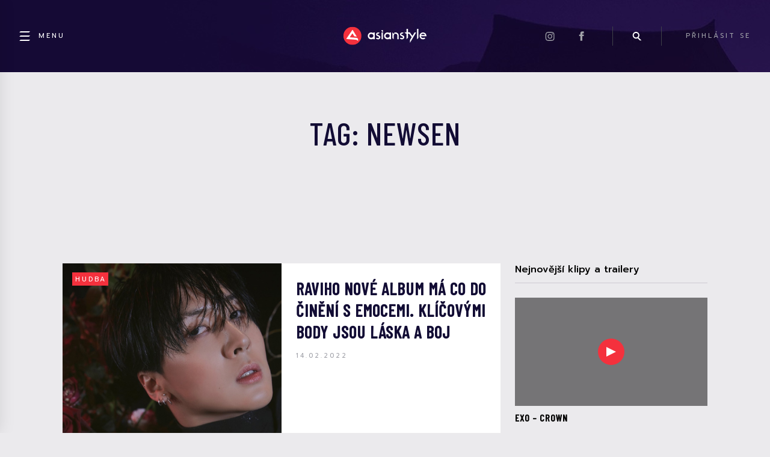

--- FILE ---
content_type: text/html; charset=UTF-8
request_url: https://asianstyle.cz/tag/newsen/
body_size: 20554
content:
<!DOCTYPE html>
  <html lang="cs">
  <head>
    <title>Štítek: Newsen &#x2d; Asianstyle</title>
    <!--<meta name="description" content="Raper Ravi ze skupiny VIXX má za sebou návrat s novým albem LOVE&FIGHT. Proč ho tak pojmenoval a jaké má cíle? O tom mluvil během rozhovoru pro Newsen...." />-->

        <!--  <meta name="keywords" content="comeback, Hudba, LOVE&amp;FIGHT, LP, Newsen, raper, Ravi, vixx, WINNER">-->
     

    <meta charset="UTF-8">
    <meta name="viewport" content="width=device-width, initial-scale=1">

    <link rel="icon" type="image/x-icon" href="https://asianstyle.cz/wp-content/themes/asianstyle/assets/favicon.png"/>

    <link rel="preconnect" href="https://fonts.gstatic.com">
    <link href="https://fonts.googleapis.com/css2?family=Barlow+Condensed:wght@500&family=Prompt:wght@100;200;300;400;500;600;700;800;900&display=swap&subset=latin,latin--ext" rel="stylesheet">

    <link rel="stylesheet" href="https://pro.fontawesome.com/releases/v5.10.0/css/all.css" integrity="sha384-AYmEC3Yw5cVb3ZcuHtOA93w35dYTsvhLPVnYs9eStHfGJvOvKxVfELGroGkvsg+p" crossorigin="anonymous"/>

    <link rel='stylesheet' id='dashicons-css'  href='/wp-includes/css/dashicons.min.css?ver=5.6' type='text/css' media='all' />

    <link rel='stylesheet' id='style-css'  href='https://cdnjs.cloudflare.com/ajax/libs/fancybox/3.5.7/jquery.fancybox.min.css' type='text/css' media='all' />

    <link rel='stylesheet' id='style-css'  href='https://asianstyle.cz/wp-content/themes/asianstyle/css/style.css?v=5.9.4' type='text/css' media='all' />

    	<style>img:is([sizes="auto" i], [sizes^="auto," i]) { contain-intrinsic-size: 3000px 1500px }</style>
	<meta name="robots" content="max-snippet:-1,max-image-preview:large,max-video-preview:-1" />
<link rel="canonical" href="https://asianstyle.cz/tag/newsen/" />
<meta property="og:type" content="website" />
<meta property="og:locale" content="cs_CZ" />
<meta property="og:site_name" content="Asianstyle" />
<meta property="og:title" content="Štítek: Newsen" />
<meta property="og:url" content="https://asianstyle.cz/tag/newsen/" />
<meta name="twitter:card" content="summary_large_image" />
<meta name="twitter:title" content="Štítek: Newsen" />
<script type="application/ld+json">{"@context":"https://schema.org","@graph":[{"@type":"WebSite","@id":"https://asianstyle.cz/#/schema/WebSite","url":"https://asianstyle.cz/","name":"Asianstyle","description":"Denní novinky ze světa asijské hudby, kultury a filmu.","inLanguage":"cs","potentialAction":{"@type":"SearchAction","target":{"@type":"EntryPoint","urlTemplate":"https://asianstyle.cz/search/{search_term_string}/"},"query-input":"required name=search_term_string"},"publisher":{"@type":"Organization","@id":"https://asianstyle.cz/#/schema/Organization","name":"Asianstyle","url":"https://asianstyle.cz/"}},{"@type":"CollectionPage","@id":"https://asianstyle.cz/tag/newsen/","url":"https://asianstyle.cz/tag/newsen/","name":"Štítek: Newsen &#x2d; Asianstyle","inLanguage":"cs","isPartOf":{"@id":"https://asianstyle.cz/#/schema/WebSite"},"breadcrumb":{"@type":"BreadcrumbList","@id":"https://asianstyle.cz/#/schema/BreadcrumbList","itemListElement":[{"@type":"ListItem","position":1,"item":"https://asianstyle.cz/","name":"Asianstyle"},{"@type":"ListItem","position":2,"name":"Štítek: Newsen"}]}}]}</script>
<link rel="alternate" type="application/rss+xml" title="Asianstyle &raquo; RSS pro štítek Newsen" href="https://asianstyle.cz/tag/newsen/feed/" />
<script type="text/javascript">
/* <![CDATA[ */
window._wpemojiSettings = {"baseUrl":"https:\/\/s.w.org\/images\/core\/emoji\/16.0.1\/72x72\/","ext":".png","svgUrl":"https:\/\/s.w.org\/images\/core\/emoji\/16.0.1\/svg\/","svgExt":".svg","source":{"concatemoji":"https:\/\/asianstyle.cz\/wp-includes\/js\/wp-emoji-release.min.js?ver=6.8.3"}};
/*! This file is auto-generated */
!function(s,n){var o,i,e;function c(e){try{var t={supportTests:e,timestamp:(new Date).valueOf()};sessionStorage.setItem(o,JSON.stringify(t))}catch(e){}}function p(e,t,n){e.clearRect(0,0,e.canvas.width,e.canvas.height),e.fillText(t,0,0);var t=new Uint32Array(e.getImageData(0,0,e.canvas.width,e.canvas.height).data),a=(e.clearRect(0,0,e.canvas.width,e.canvas.height),e.fillText(n,0,0),new Uint32Array(e.getImageData(0,0,e.canvas.width,e.canvas.height).data));return t.every(function(e,t){return e===a[t]})}function u(e,t){e.clearRect(0,0,e.canvas.width,e.canvas.height),e.fillText(t,0,0);for(var n=e.getImageData(16,16,1,1),a=0;a<n.data.length;a++)if(0!==n.data[a])return!1;return!0}function f(e,t,n,a){switch(t){case"flag":return n(e,"\ud83c\udff3\ufe0f\u200d\u26a7\ufe0f","\ud83c\udff3\ufe0f\u200b\u26a7\ufe0f")?!1:!n(e,"\ud83c\udde8\ud83c\uddf6","\ud83c\udde8\u200b\ud83c\uddf6")&&!n(e,"\ud83c\udff4\udb40\udc67\udb40\udc62\udb40\udc65\udb40\udc6e\udb40\udc67\udb40\udc7f","\ud83c\udff4\u200b\udb40\udc67\u200b\udb40\udc62\u200b\udb40\udc65\u200b\udb40\udc6e\u200b\udb40\udc67\u200b\udb40\udc7f");case"emoji":return!a(e,"\ud83e\udedf")}return!1}function g(e,t,n,a){var r="undefined"!=typeof WorkerGlobalScope&&self instanceof WorkerGlobalScope?new OffscreenCanvas(300,150):s.createElement("canvas"),o=r.getContext("2d",{willReadFrequently:!0}),i=(o.textBaseline="top",o.font="600 32px Arial",{});return e.forEach(function(e){i[e]=t(o,e,n,a)}),i}function t(e){var t=s.createElement("script");t.src=e,t.defer=!0,s.head.appendChild(t)}"undefined"!=typeof Promise&&(o="wpEmojiSettingsSupports",i=["flag","emoji"],n.supports={everything:!0,everythingExceptFlag:!0},e=new Promise(function(e){s.addEventListener("DOMContentLoaded",e,{once:!0})}),new Promise(function(t){var n=function(){try{var e=JSON.parse(sessionStorage.getItem(o));if("object"==typeof e&&"number"==typeof e.timestamp&&(new Date).valueOf()<e.timestamp+604800&&"object"==typeof e.supportTests)return e.supportTests}catch(e){}return null}();if(!n){if("undefined"!=typeof Worker&&"undefined"!=typeof OffscreenCanvas&&"undefined"!=typeof URL&&URL.createObjectURL&&"undefined"!=typeof Blob)try{var e="postMessage("+g.toString()+"("+[JSON.stringify(i),f.toString(),p.toString(),u.toString()].join(",")+"));",a=new Blob([e],{type:"text/javascript"}),r=new Worker(URL.createObjectURL(a),{name:"wpTestEmojiSupports"});return void(r.onmessage=function(e){c(n=e.data),r.terminate(),t(n)})}catch(e){}c(n=g(i,f,p,u))}t(n)}).then(function(e){for(var t in e)n.supports[t]=e[t],n.supports.everything=n.supports.everything&&n.supports[t],"flag"!==t&&(n.supports.everythingExceptFlag=n.supports.everythingExceptFlag&&n.supports[t]);n.supports.everythingExceptFlag=n.supports.everythingExceptFlag&&!n.supports.flag,n.DOMReady=!1,n.readyCallback=function(){n.DOMReady=!0}}).then(function(){return e}).then(function(){var e;n.supports.everything||(n.readyCallback(),(e=n.source||{}).concatemoji?t(e.concatemoji):e.wpemoji&&e.twemoji&&(t(e.twemoji),t(e.wpemoji)))}))}((window,document),window._wpemojiSettings);
/* ]]> */
</script>
<link rel='stylesheet' id='style.global-css' href='https://asianstyle.cz/wp-content/themes/asianstyle/style.css?ver=5.9.4' type='text/css' media='all' />
<style id='wp-emoji-styles-inline-css' type='text/css'>

	img.wp-smiley, img.emoji {
		display: inline !important;
		border: none !important;
		box-shadow: none !important;
		height: 1em !important;
		width: 1em !important;
		margin: 0 0.07em !important;
		vertical-align: -0.1em !important;
		background: none !important;
		padding: 0 !important;
	}
</style>
<link rel='stylesheet' id='wp-block-library-css' href='https://asianstyle.cz/wp-includes/css/dist/block-library/style.min.css?ver=6.8.3' type='text/css' media='all' />
<style id='classic-theme-styles-inline-css' type='text/css'>
/*! This file is auto-generated */
.wp-block-button__link{color:#fff;background-color:#32373c;border-radius:9999px;box-shadow:none;text-decoration:none;padding:calc(.667em + 2px) calc(1.333em + 2px);font-size:1.125em}.wp-block-file__button{background:#32373c;color:#fff;text-decoration:none}
</style>
<style id='global-styles-inline-css' type='text/css'>
:root{--wp--preset--aspect-ratio--square: 1;--wp--preset--aspect-ratio--4-3: 4/3;--wp--preset--aspect-ratio--3-4: 3/4;--wp--preset--aspect-ratio--3-2: 3/2;--wp--preset--aspect-ratio--2-3: 2/3;--wp--preset--aspect-ratio--16-9: 16/9;--wp--preset--aspect-ratio--9-16: 9/16;--wp--preset--gradient--vivid-cyan-blue-to-vivid-purple: linear-gradient(135deg,rgba(6,147,227,1) 0%,rgb(155,81,224) 100%);--wp--preset--gradient--light-green-cyan-to-vivid-green-cyan: linear-gradient(135deg,rgb(122,220,180) 0%,rgb(0,208,130) 100%);--wp--preset--gradient--luminous-vivid-amber-to-luminous-vivid-orange: linear-gradient(135deg,rgba(252,185,0,1) 0%,rgba(255,105,0,1) 100%);--wp--preset--gradient--luminous-vivid-orange-to-vivid-red: linear-gradient(135deg,rgba(255,105,0,1) 0%,rgb(207,46,46) 100%);--wp--preset--gradient--very-light-gray-to-cyan-bluish-gray: linear-gradient(135deg,rgb(238,238,238) 0%,rgb(169,184,195) 100%);--wp--preset--gradient--cool-to-warm-spectrum: linear-gradient(135deg,rgb(74,234,220) 0%,rgb(151,120,209) 20%,rgb(207,42,186) 40%,rgb(238,44,130) 60%,rgb(251,105,98) 80%,rgb(254,248,76) 100%);--wp--preset--gradient--blush-light-purple: linear-gradient(135deg,rgb(255,206,236) 0%,rgb(152,150,240) 100%);--wp--preset--gradient--blush-bordeaux: linear-gradient(135deg,rgb(254,205,165) 0%,rgb(254,45,45) 50%,rgb(107,0,62) 100%);--wp--preset--gradient--luminous-dusk: linear-gradient(135deg,rgb(255,203,112) 0%,rgb(199,81,192) 50%,rgb(65,88,208) 100%);--wp--preset--gradient--pale-ocean: linear-gradient(135deg,rgb(255,245,203) 0%,rgb(182,227,212) 50%,rgb(51,167,181) 100%);--wp--preset--gradient--electric-grass: linear-gradient(135deg,rgb(202,248,128) 0%,rgb(113,206,126) 100%);--wp--preset--gradient--midnight: linear-gradient(135deg,rgb(2,3,129) 0%,rgb(40,116,252) 100%);--wp--preset--font-size--small: 13px;--wp--preset--font-size--medium: 20px;--wp--preset--font-size--large: 36px;--wp--preset--font-size--x-large: 42px;--wp--preset--spacing--20: 0.44rem;--wp--preset--spacing--30: 0.67rem;--wp--preset--spacing--40: 1rem;--wp--preset--spacing--50: 1.5rem;--wp--preset--spacing--60: 2.25rem;--wp--preset--spacing--70: 3.38rem;--wp--preset--spacing--80: 5.06rem;--wp--preset--shadow--natural: 6px 6px 9px rgba(0, 0, 0, 0.2);--wp--preset--shadow--deep: 12px 12px 50px rgba(0, 0, 0, 0.4);--wp--preset--shadow--sharp: 6px 6px 0px rgba(0, 0, 0, 0.2);--wp--preset--shadow--outlined: 6px 6px 0px -3px rgba(255, 255, 255, 1), 6px 6px rgba(0, 0, 0, 1);--wp--preset--shadow--crisp: 6px 6px 0px rgba(0, 0, 0, 1);}:where(.is-layout-flex){gap: 0.5em;}:where(.is-layout-grid){gap: 0.5em;}body .is-layout-flex{display: flex;}.is-layout-flex{flex-wrap: wrap;align-items: center;}.is-layout-flex > :is(*, div){margin: 0;}body .is-layout-grid{display: grid;}.is-layout-grid > :is(*, div){margin: 0;}:where(.wp-block-columns.is-layout-flex){gap: 2em;}:where(.wp-block-columns.is-layout-grid){gap: 2em;}:where(.wp-block-post-template.is-layout-flex){gap: 1.25em;}:where(.wp-block-post-template.is-layout-grid){gap: 1.25em;}.has-vivid-cyan-blue-to-vivid-purple-gradient-background{background: var(--wp--preset--gradient--vivid-cyan-blue-to-vivid-purple) !important;}.has-light-green-cyan-to-vivid-green-cyan-gradient-background{background: var(--wp--preset--gradient--light-green-cyan-to-vivid-green-cyan) !important;}.has-luminous-vivid-amber-to-luminous-vivid-orange-gradient-background{background: var(--wp--preset--gradient--luminous-vivid-amber-to-luminous-vivid-orange) !important;}.has-luminous-vivid-orange-to-vivid-red-gradient-background{background: var(--wp--preset--gradient--luminous-vivid-orange-to-vivid-red) !important;}.has-very-light-gray-to-cyan-bluish-gray-gradient-background{background: var(--wp--preset--gradient--very-light-gray-to-cyan-bluish-gray) !important;}.has-cool-to-warm-spectrum-gradient-background{background: var(--wp--preset--gradient--cool-to-warm-spectrum) !important;}.has-blush-light-purple-gradient-background{background: var(--wp--preset--gradient--blush-light-purple) !important;}.has-blush-bordeaux-gradient-background{background: var(--wp--preset--gradient--blush-bordeaux) !important;}.has-luminous-dusk-gradient-background{background: var(--wp--preset--gradient--luminous-dusk) !important;}.has-pale-ocean-gradient-background{background: var(--wp--preset--gradient--pale-ocean) !important;}.has-electric-grass-gradient-background{background: var(--wp--preset--gradient--electric-grass) !important;}.has-midnight-gradient-background{background: var(--wp--preset--gradient--midnight) !important;}.has-small-font-size{font-size: var(--wp--preset--font-size--small) !important;}.has-medium-font-size{font-size: var(--wp--preset--font-size--medium) !important;}.has-large-font-size{font-size: var(--wp--preset--font-size--large) !important;}.has-x-large-font-size{font-size: var(--wp--preset--font-size--x-large) !important;}
:where(.wp-block-post-template.is-layout-flex){gap: 1.25em;}:where(.wp-block-post-template.is-layout-grid){gap: 1.25em;}
:where(.wp-block-columns.is-layout-flex){gap: 2em;}:where(.wp-block-columns.is-layout-grid){gap: 2em;}
:root :where(.wp-block-pullquote){font-size: 1.5em;line-height: 1.6;}
</style>
<link rel='stylesheet' id='contact-form-7-css' href='https://asianstyle.cz/wp-content/plugins/contact-form-7/includes/css/styles.css?ver=6.1.3' type='text/css' media='all' />
<link rel='stylesheet' id='quiz-maker-css' href='https://asianstyle.cz/wp-content/plugins/quiz-maker/public/css/quiz-maker-public.css?ver=6.5.9.4' type='text/css' media='all' />
<link rel='stylesheet' id='cmplz-general-css' href='https://asianstyle.cz/wp-content/plugins/complianz-gdpr-premium/assets/css/cookieblocker.min.css?ver=1762528251' type='text/css' media='all' />
<script type="text/javascript" src="https://asianstyle.cz/wp-content/plugins/complianz-gdpr-premium/pro/tcf-stub/build/index.js?ver=1762528251" id="cmplz-tcf-stub-js"></script>
<script type="text/javascript" src="https://asianstyle.cz/wp-includes/js/jquery/jquery.min.js?ver=3.7.1" id="jquery-core-js"></script>
<script type="text/javascript" src="https://asianstyle.cz/wp-includes/js/jquery/jquery-migrate.min.js?ver=3.4.1" id="jquery-migrate-js"></script>
<script type="text/javascript" src="https://asianstyle.cz/wp-content/plugins/miniorange-login-openid/includes/js/mo_openid_jquery.cookie.min.js?ver=6.8.3" id="js-cookie-script-js"></script>
<script type="text/javascript" src="https://asianstyle.cz/wp-content/plugins/miniorange-login-openid/includes/js/mo-openid-social_login.js?ver=6.8.3" id="mo-social-login-script-js"></script>
<script type="text/javascript" id="cmplz-tcf-js-extra">
/* <![CDATA[ */
var cmplz_tcf = {"cmp_url":"https:\/\/asianstyle.cz\/wp-content\/uploads\/complianz\/","retention_string":"Retence ve dnech","undeclared_string":"Nedeklarov\u00e1no","isServiceSpecific":"1","excludedVendors":{"15":15,"66":66,"119":119,"139":139,"141":141,"174":174,"192":192,"262":262,"375":375,"377":377,"387":387,"427":427,"435":435,"512":512,"527":527,"569":569,"581":581,"587":587,"626":626,"644":644,"667":667,"713":713,"733":733,"736":736,"748":748,"776":776,"806":806,"822":822,"830":830,"836":836,"856":856,"879":879,"882":882,"888":888,"909":909,"970":970,"986":986,"1015":1015,"1018":1018,"1022":1022,"1039":1039,"1078":1078,"1079":1079,"1094":1094,"1149":1149,"1156":1156,"1167":1167,"1173":1173,"1199":1199,"1211":1211,"1216":1216,"1252":1252,"1263":1263,"1298":1298,"1305":1305,"1342":1342,"1343":1343,"1355":1355,"1365":1365,"1366":1366,"1368":1368,"1371":1371,"1373":1373,"1391":1391,"1405":1405,"1418":1418,"1423":1423,"1425":1425,"1440":1440,"1442":1442,"1482":1482,"1492":1492,"1496":1496,"1503":1503,"1508":1508,"1509":1509,"1510":1510,"1519":1519},"purposes":[1,2,3,4,5,6,7,8,9,10,11],"specialPurposes":[1,2,3],"features":[1,2,3],"specialFeatures":[],"publisherCountryCode":"CZ","lspact":"N","ccpa_applies":"","ac_mode":"1","debug":"","prefix":"cmplz_"};
/* ]]> */
</script>
<script defer type="text/javascript" src="https://asianstyle.cz/wp-content/plugins/complianz-gdpr-premium/pro/tcf/build/index.js?ver=19bc4da4da0039b340b0" id="cmplz-tcf-js"></script>
<link rel="https://api.w.org/" href="https://asianstyle.cz/wp-json/" /><link rel="alternate" title="JSON" type="application/json" href="https://asianstyle.cz/wp-json/wp/v2/tags/3181" /><link rel="EditURI" type="application/rsd+xml" title="RSD" href="https://asianstyle.cz/xmlrpc.php?rsd" />
<script src="https://ssp.seznam.cz/static/js/ssp.js"></script>
			<style>.cmplz-hidden {
					display: none !important;
				}</style>
<!-- Schema & Structured Data For WP v1.52 - -->
<script type="application/ld+json" class="saswp-schema-markup-output">
[{"@context":"https:\/\/schema.org\/","@type":"VideoObject","@id":"https:\/\/asianstyle.cz\/hudba\/24283-raviho-nove-album-ma-co-do-cineni-s-emocemi-klicovymi-body-jsou-laska-a-boj\/#videoobject","url":"https:\/\/asianstyle.cz\/hudba\/24283-raviho-nove-album-ma-co-do-cineni-s-emocemi-klicovymi-body-jsou-laska-a-boj\/","headline":"Raviho nov\u00e9 album m\u00e1 co do \u010din\u011bn\u00ed s emocemi. Kl\u00ed\u010dov\u00fdmi body jsou l\u00e1ska a boj","datePublished":"2022-02-14T17:00:43+01:00","dateModified":"2022-02-11T19:32:05+01:00","description":"Raper Ravi ze skupiny VIXX m\u00e1 za sebou n\u00e1vrat s nov\u00fdm albem LOVE&FIGHT. Pro\u010d ho tak pojmenoval a jak\u00e9 m\u00e1 c\u00edle? O tom mluvil b\u011bhem rozhovoru pro Newsen.","transcript":"Raper Ravi ze skupiny VIXX m\u00e1 za sebou n\u00e1vrat s nov\u00fdm albem LOVE&amp;FIGHT. Pro\u010d ho tak pojmenoval a jak\u00e9 m\u00e1 c\u00edle? O tom mluvil b\u011bhem rozhovoru pro Newsen.        Po vyd\u00e1n\u00ed sv\u00e9 druh\u00e9 LP desky poskytl Ravi ze skupiny VIXX rozhovor \u010dasopisu Newsen, ve kter\u00e9m hovo\u0159il o tituln\u00ed skladb\u011b, spolupr\u00e1ci s r\u016fzn\u00fdmi um\u011blci a dal\u0161\u00edch v\u011bcech!    Raper vydal 8. \u00fanora sv\u00e9 druh\u00e9 LP s n\u00e1zvem LOVE&amp;FIGHT spolu s tituln\u00ed skladbou WINNER. Album vystihuje, jak\u00e1 je podle Raviho podoba l\u00e1sky, a vypr\u00e1v\u00ed o tom, jak d\u00e1t v\u0161e t\u011bm, kter\u00e9 milujete, a \u010delit tomu, \u010demu mus\u00edte \u010delit.    LOVE&amp;FIGHT je Raviho prvn\u00ed studiov\u00e9 album po dvou letech od vyd\u00e1n\u00ed alba EL DORADO v roce 2020. Ohledn\u011b toho \u0159ekl: \"Byla to nejdel\u0161\u00ed doba, kterou jsem str\u00e1vil tvorbou alba od doby, kdy jsem za\u010dal s hudbou. Vedl jsem spoustu diskus\u00ed s producenty, abych vytvo\u0159il ten spr\u00e1vn\u00fd zvuk. Te\u010f, kdy\u017e byl v\u00fdsledek vyd\u00e1n, se c\u00edt\u00edm \u0161\u0165astn\u00fd, ale z\u00e1rove\u0148 pr\u00e1zdn\u00fd.\"    Foto: GROOVL1NFoto: GROOVL1NFoto: GROOVL1N    Co se t\u00fd\u010de n\u00e1zvu alba, Ravi vysv\u011btlil: \"Napadlo m\u011b, \u017ee v\u0161echny ud\u00e1losti, lid\u00e9, sny a vztahy v na\u0161ich \u017eivotech odpov\u00eddaj\u00ed slov\u016fm l\u00e1ska a boj, a tak jsem se rozhodl pro n\u00e1zev LOVE&amp;FIGHT.\"    Ravi tak\u00e9 p\u0159edstavil tituln\u00ed skladbu WINNER: \"Je to p\u00edse\u0148, kter\u00e1 m\u00e1 co do \u010din\u011bn\u00ed s emocemi, kdy se va\u0161e sout\u011b\u017eivost vytr\u00e1c\u00ed p\u0159ed t\u011bmi, kter\u00e9 milujete. Kl\u00ed\u010dov\u00fdm bodem, kter\u00fd je t\u0159eba ocenit, je ka\u017ed\u00e1 \u010d\u00e1st, ale kdy\u017e se zaposlouch\u00e1te do kytarov\u00fdch t\u00f3n\u016f v refr\u00e9nu, budete moci c\u00edtit vzru\u0161en\u00ed v hrudi.\"    Na albu hostovala \u0159ada dal\u0161\u00edch um\u011blc\u016f, jako jsou ASH ISLAND, nafla a Paul Blanco. Ke spolupr\u00e1ci s t\u011bmito um\u011blci Ravi uvedl: \"Um\u011blci, se kter\u00fdmi jsem tentokr\u00e1t spolupracoval, p\u0159irozen\u011b skon\u010dili jako host\u00e9 na m\u00e9m albu pot\u00e9, co jsme se potkali, popov\u00eddali si a j\u00e1 jim uk\u00e1zal v\u011bci, na kter\u00fdch jsem pracoval. V\u0161ichni zm\u00edn\u011bn\u00ed um\u011blci cht\u011bli pracovat na r\u016fzn\u00fdch skladb\u00e1ch, tak\u017ee jsme mohli p\u0159\u00edjemn\u011b pracovat bez v\u011bt\u0161\u00ed n\u00e1mahy.\"    Foto: GROOVL1NFoto: GROOVL1N    Na ot\u00e1zku, jak\u00e9 jsou jeho c\u00edle pro toto album, raper odpov\u011bd\u011bl: \"Chci, aby bylo sly\u0161et: 'Ravi je v tomhle dobr\u00fd'. Hlavn\u011b douf\u00e1m, \u017ee d\u00edky tomuto albu budou moji fanou\u0161ci spokojen\u011bj\u0161\u00ed.\"    Na z\u00e1v\u011br vzk\u00e1zal n\u011bco i sv\u00fdm fanou\u0161k\u016fm: \"Omlouv\u00e1m se, \u017ee jsem sl\u00edbil, \u017ee vyd\u00e1m dlouhohraj\u00edc\u00ed album, a t\u00edm se doba \u010dek\u00e1n\u00ed jen prodlou\u017eila. Str\u00e1vil jsem nad n\u00edm hodn\u011b \u010dasu, proto\u017ee jsem cht\u011bl vytvo\u0159it album, kter\u00e9 budete moci v\u0161ichni dlouho poslouchat a m\u00edt k n\u011bmu spoustu n\u00e1klonnosti. Moc v\u00e1m d\u011bkuji, \u017ee jste na m\u011b \u010dekali a z\u00e1\u0159ili na sv\u00fdch pozic\u00edch. Budu tak\u00e9 usilovn\u011bji pracovat a v\u00edce se vyjad\u0159ovat. Uvid\u00edme se na m\u00e9m koncert\u011b 'Revoir', m\u00e9 l\u00e1sky!\"     https:\/\/www.youtube.com\/watch?vmjeanZhmAlU","name":"Raviho nov\u00e9 album m\u00e1 co do \u010din\u011bn\u00ed s emocemi. Kl\u00ed\u010dov\u00fdmi body jsou l\u00e1ska a boj","uploadDate":"2022-02-14T17:00:43+01:00","thumbnailUrl":"https:\/\/i.ytimg.com\/vi\/mjeanZhmAlU\/hqdefault.jpg","author":{"@type":"Person","name":"Eva Lensk\u00e1","url":"https:\/\/asianstyle.cz\/author\/eva-lenska\/","sameAs":[],"image":{"@type":"ImageObject","url":"https:\/\/secure.gravatar.com\/avatar\/95227d63cedd33b5cea90a2892be056b9ff5e1b9f66f616240b9b3e75860952b?s=96&d=mm&r=g","height":96,"width":96}},"contentUrl":"https:\/\/www.youtube.com\/watch?v=mjeanZhmAlU","embedUrl":"https:\/\/www.youtube.com\/watch?v=mjeanZhmAlU"}]
</script>

		<style type="text/css" id="wp-custom-css">
			.cmplz-cookiebanner {
  font-family: 'Prompt'!important;
}		</style>
		
    <script type="text/javascript" src="https://cdnjs.cloudflare.com/ajax/libs/fancybox/3.5.7/jquery.fancybox.min.js"></script>


      <script>
        $ = jQuery;

        window.addEventListener('DOMContentLoaded', function(e) {
            var iframes = $(".wp-block-embed-instagram iframe");
            for (let iframe of iframes) {
                iframe.onload = function () {
                    this.height = this.contentWindow.document.body.scrollHeight;
                }
            }
        });

        function handleSearch() {
            $(".headerSearch").toggleClass("headerSearch--show");
            $(".headerSearch__input").focus();
            $(".headerItem__icon--search").toggleClass("headerItem__icon--searchActive");
            $(document).scrollTop(0);
        }

        function stickyHeader() {
            let $body = $("body");
            let $fixedHeader = $(".header--fixed");
            let scrollTop = $(document).scrollTop();
            let headerHeight = $(".header").outerHeight();

            if (scrollTop > headerHeight) {
                $fixedHeader
                    .css("top", 0)
                    .css("opacity", 1)
                ;

                if ($body.hasClass("admin-bar")) {
                    let adminBarHeight = $("#wpadminbar").outerHeight();
                    $fixedHeader.css("top", adminBarHeight);
                }
            } else {
                $fixedHeader
                    .css("top", `-${$fixedHeader.outerHeight()}px`)
                    .css("opacity", 0)
                ;
            }
        }

        function zoomFeaturedArticleBackground() {
            let $headline = $(".featuredArticle__headline");
            let $featuredArticle = $(".featuredArticle");

            $headline.on("mouseover", function() {
                $featuredArticle.addClass("featuredArticle--zoomBackground");
            });

            $headline.on("mouseleave", function() {
                $featuredArticle.removeClass("featuredArticle--zoomBackground");
            });
        }

        $(document).ready(function() {
            stickyHeader();
            zoomFeaturedArticleBackground();

            $(window).resize(function() {
                stickyHeader();
            });

            $(document).scroll(function() {
               stickyHeader();
            });
        });
      </script>

        

      
          <script async src="https://pagead2.googlesyndication.com/pagead/js/adsbygoogle.js?client=ca-pub-3568163699566960" crossorigin="anonymous"></script>
      </head>
<body data-cmplz=1 class="archive tag tag-newsen tag-3181 wp-theme-asianstyle" onClick="if(jQuery('body').hasClass('sidebar-open')){jQuery('body').toggleClass('sidebar-open')}">
    <div class="pageWrapper page-type-other is_desktop">
        <div id="fb-root"></div>
        <div class="sidebar" id="sidebar" onClick="event.stopPropagation();">
    <a class="close" href="javascript:void(0);" onClick="jQuery('body').toggleClass('sidebar-open');"><i class="fas fa-times"></i></a>
    <div class="divider"></div>
    <h3 class="sidebar-menu-title">Showbyznys</h3>

    <div class="menu menu_1"><ul id="menu-main_menu" class="menu"><li id="menu-item-2056" class="menu-item menu-item-type-taxonomy menu-item-object-category menu-item-2056"><a href="https://asianstyle.cz/category/hudba/">Hudba</a></li>
<li id="menu-item-2057" class="menu-item menu-item-type-taxonomy menu-item-object-category menu-item-2057"><a href="https://asianstyle.cz/category/filmy-tv/">Film / TV</a></li>
<li id="menu-item-2058" class="menu-item menu-item-type-taxonomy menu-item-object-category menu-item-2058"><a href="https://asianstyle.cz/category/manga-anime/">Manga / Anime</a></li>
<li id="menu-item-2059" class="menu-item menu-item-type-taxonomy menu-item-object-category menu-item-2059"><a href="https://asianstyle.cz/category/ostatni/">Ostatní</a></li>
</ul></div>    <div class="divider"></div>
    <h3 class="sidebar-menu-title">Kultura</h3>

        <div class="menu menu_2"><ul id="menu-main_menu_2" class="menu"><li id="menu-item-3129" class="menu-item menu-item-type-taxonomy menu-item-object-category menu-item-3129"><a href="https://asianstyle.cz/category/cestovani/">Cestování</a></li>
<li id="menu-item-3130" class="menu-item menu-item-type-taxonomy menu-item-object-category menu-item-3130"><a href="https://asianstyle.cz/category/gastronomie/">Gastronomie</a></li>
<li id="menu-item-3131" class="menu-item menu-item-type-taxonomy menu-item-object-category menu-item-3131"><a href="https://asianstyle.cz/category/zajimavosti/">Zajímavosti</a></li>
<li id="menu-item-3132" class="menu-item menu-item-type-taxonomy menu-item-object-category menu-item-3132"><a href="https://asianstyle.cz/category/kultura/">Kultura</a></li>
<li id="menu-item-3133" class="menu-item menu-item-type-taxonomy menu-item-object-category menu-item-3133"><a href="https://asianstyle.cz/category/zpravy/">Zprávy</a></li>
</ul></div>    <div class="divider"></div>
    <div class="menu"><ul id="secondary-menu" class="menu"><li id="menu-item-76" class="menu-item menu-item-type-post_type menu-item-object-page menu-item-76"><a href="https://asianstyle.cz/contact/">Kontakt</a></li>
<li id="menu-item-2038" class="menu-item menu-item-type-post_type menu-item-object-page menu-item-2038"><a href="https://asianstyle.cz/redakce/">Redakce</a></li>
<li id="menu-item-75" class="menu-item menu-item-type-post_type menu-item-object-page menu-item-privacy-policy menu-item-75"><a rel="privacy-policy" href="https://asianstyle.cz/podminky-uziti/">Podmínky užití</a></li>
<li id="menu-item-3197" class="menu-item menu-item-type-post_type menu-item-object-page menu-item-3197"><a href="https://asianstyle.cz/cookies/">Cookies na Asianstyle.cz</a></li>
<li id="menu-item-3198" class="menu-item menu-item-type-post_type menu-item-object-page menu-item-3198"><a href="https://asianstyle.cz/zasady-ochrany-osobnich-a-dalsich-zpracovavanych-udaju/">Ochrana osobních údajů</a></li>
</ul></div>
        <br />
</div>
        <header id="header" class="header">
            <div class="header__group header__group--left">
    <div class="headerItem">
        <a href="javascript:void(0);" onClick="event.stopPropagation();jQuery('body').toggleClass('sidebar-open');" class="headerItem__link headerItem__link--active">
            <div class="headerItem__icon headerItem__icon--menu headerItem__icon--withText headerItem__icon--withText"></div>
            <div class="headerItem__text">Menu</div>
        </a>
    </div>
</div>

<a href="/" class="header__group header__group--stretchToContent header__group--center">
    <img class="header__logo" alt="Asianstyle logo" src="https://asianstyle.cz/wp-content/themes/asianstyle/assets/asianstyle-logo.svg">
</a>

<div class="header__group header__group--right">
        
    <div class="headerItem headerItem--desktopOnly">
        <a href="https://instagram.com/asianstyle.cz" target="_blank" class="headerItem__icon headerItem__icon--minor headerItem__icon--instagram"></a>
    </div>

    <div class="headerItem headerItem--desktopOnly">
        <a href="https://www.facebook.com/OfficialAsianStyle.cz" target="_blank" class="headerItem__icon headerItem__icon--minor headerItem__icon--facebook"></a>
    </div>

    <div class="headerItem headerItem--borders">
        <a onclick="handleSearch()" class="headerItem__icon headerItem__icon--minor headerItem__icon--search"></a>
    </div>

    <div class="headerItem">
                    <a class="headerItem__link headerItem__link--desktopOnly lrm-login">
                PŘIHLÁSIT SE
            </a>
            <a class="headerUser headerUser--loggedOut lrm-login">
                <div class="headerUser__icon headerUser__icon--loggedOut"></div>
            </a>
            </div>
</div>
        </header>

        <header id="header-fixed" class="header header--fixed" id="fixedHeader">
            <div class="header__group header__group--left">
    <div class="headerItem">
        <a href="javascript:void(0);" onClick="event.stopPropagation();jQuery('body').toggleClass('sidebar-open');" class="headerItem__link headerItem__link--active">
            <div class="headerItem__icon headerItem__icon--menu headerItem__icon--withText headerItem__icon--withText"></div>
            <div class="headerItem__text">Menu</div>
        </a>
    </div>
</div>

<a href="/" class="header__group header__group--stretchToContent header__group--center">
    <img class="header__logo" alt="Asianstyle logo" src="https://asianstyle.cz/wp-content/themes/asianstyle/assets/asianstyle-logo.svg">
</a>

<div class="header__group header__group--right">
        
    <div class="headerItem headerItem--desktopOnly">
        <a href="https://instagram.com/asianstyle.cz" target="_blank" class="headerItem__icon headerItem__icon--minor headerItem__icon--instagram"></a>
    </div>

    <div class="headerItem headerItem--desktopOnly">
        <a href="https://www.facebook.com/OfficialAsianStyle.cz" target="_blank" class="headerItem__icon headerItem__icon--minor headerItem__icon--facebook"></a>
    </div>

    <div class="headerItem headerItem--borders">
        <a onclick="handleSearch()" class="headerItem__icon headerItem__icon--minor headerItem__icon--search"></a>
    </div>

    <div class="headerItem">
                    <a class="headerItem__link headerItem__link--desktopOnly lrm-login">
                PŘIHLÁSIT SE
            </a>
            <a class="headerUser headerUser--loggedOut lrm-login">
                <div class="headerUser__icon headerUser__icon--loggedOut"></div>
            </a>
            </div>
</div>
        </header>

        
        <main class="main">
            <div id="searchLayout" class="layout layout--search">
                <div class="layout__search">
                    <div class="headerSearch">
                        <div class="headerSearch__inner">
                            <form class="headerSearch__form" action="/index.php">
                                <input class="headerSearch__input" name="s" placeholder="vyhledávání...">
                                <input class="headerSearch__submit" type="submit" value="">
                            </form>
                        </div>
                    </div>
                </div>
            </div>    <div class="layout">
        <div class="layout__header">
            <div class="layoutHeader">
                <h1 class="layoutHeader__headline layoutHeader__headline--center">
                    TAG: Newsen                </h1>
            </div>
        </div>
        <div class="layout__main">
            <div class="articleThumbs load-more-target">
                
<a href="https://asianstyle.cz/hudba/24283-raviho-nove-album-ma-co-do-cineni-s-emocemi-klicovymi-body-jsou-laska-a-boj/" class="articleThumb">
    <div class="articleThumb__image" style="background-image: url('https://asianstyle.cz/wp-content/uploads/2022/02/Ravi-41.jpg')">
        <div class="articleThumb__overlay">
            <span class="badge">
                Hudba            </span>
        </div>
    </div>
    <div class="articleThumb__info">
        <h3 class="articleThumb__headline">Raviho nové album má co do činění s emocemi. Klíčovými body jsou láska a boj</h3>
        <div class="authorBadge">
                        <span class="authorBadge__date">
                <time class="entry-date published updated" datetime="2022-02-14T17:00:43+01:00">14.02.2022</time>            </span>
        </div>
    </div>
</a>



                            </div>

                     </div>

        <div class="layout__sidebar">
    
            <div class="sidebarBox">
                        <div class="sidebarBox__header">
            <h3 class="sidebarBox__headline">Nejnovější klipy a trailery</h3>
        </div>
        <div class="sidebarBox__body">
                                        <a href="https://asianstyle.cz/?post_type=trailer&#038;p=100674" class="videoThumb">
                    <div class="videoThumb__image" style="background-image: url('https://img.youtube.com/vi/BWfKkqo1Mk8/hqdefault.jpg')">
                        <div class="videoThumb__overlay">
                            <div class="videoThumb__playButton">
                                <img src="https://asianstyle.cz/wp-content/themes/asianstyle/assets/icons/play.svg">
                            </div>
                        </div>
                    </div>
                    <h4 class="videoThumb__headline">
                        EXO – Crown                    </h4>
                </a>
                                        <a href="https://asianstyle.cz/?post_type=trailer&#038;p=100101" class="videoThumb">
                    <div class="videoThumb__image" style="background-image: url('https://img.youtube.com/vi/HJgdT15UT4k/hqdefault.jpg')">
                        <div class="videoThumb__overlay">
                            <div class="videoThumb__playButton">
                                <img src="https://asianstyle.cz/wp-content/themes/asianstyle/assets/icons/play.svg">
                            </div>
                        </div>
                    </div>
                    <h4 class="videoThumb__headline">
                        LNGSHOT – Moonwalkin'                    </h4>
                </a>
                                        <a href="https://asianstyle.cz/?post_type=trailer&#038;p=99805" class="videoThumb">
                    <div class="videoThumb__image" style="background-image: url('https://img.youtube.com/vi/JT_NgMk9n-4/hqdefault.jpg')">
                        <div class="videoThumb__overlay">
                            <div class="videoThumb__playButton">
                                <img src="https://asianstyle.cz/wp-content/themes/asianstyle/assets/icons/play.svg">
                            </div>
                        </div>
                    </div>
                    <h4 class="videoThumb__headline">
                        HANABIE - ICONIC                    </h4>
                </a>
                        <a href="/trailer" class="button">
                Více
            </a>
        </div>
    </div>
    
        <div class="sidebarBox">
        <div class="sidebarBox__header">
            <h3 class="sidebarBox__headline">Nejčtenější</h3>
            <!--<div class="mostRead__button mostRead__button--active">Týden</div><div class="mostRead__button">Měsíc</div>-->
        </div>
        <div class="sidebarBox__body">
                            <a href="https://asianstyle.cz/kultura/100130-nejsmradlavejsi-a-nejvetsi-kvetinu-sveta-je-narocne-videt-na-vlastni-oci-je-z-asie-a-vypada-jako-monstrum-ze-stranger-things/" class="mostReadArticle">
                                         <div class="mostReadArticle__image" style="background-image: url('https://asianstyle.cz/wp-content/uploads/2026/01/Bunga_Rafflesia_Di_Akar_Gantung.jpg')"></div>
                    <h4 class="mostReadArticle__headline">Nejsmradlavější a největší květinu světa je náročné vidět na vlastní oči. Je z Asie a vypadá jako monstrum ze Stranger Things</h4>
                    <div class="mostReadArticle__position">01</div>
                </a>
                            <a href="https://asianstyle.cz/kultura/99944-pratelstvi-je-nekdy-silnejsi-nez-rodinne-pouto-pribeh-velke-oddanosti-mezi-mladym-studentem-z-ciny-a-evropanem-dojal-cely-svet/" class="mostReadArticle">
                                         <div class="mostReadArticle__image" style="background-image: url('https://asianstyle.cz/wp-content/uploads/2026/01/Gemini_Generated_Image_midvr7midvr7midv-e1768206996870.png')"></div>
                    <h4 class="mostReadArticle__headline">Přátelství je někdy silnější než rodinné pouto: Příběh velké oddanosti mezi mladým studentem z Číny a Evropanem dojal celý svět</h4>
                    <div class="mostReadArticle__position">02</div>
                </a>
                            <a href="https://asianstyle.cz/filmy-tv/100191-tvurce-megahitu-squid-game-s-tvorbou-nekonci-jeho-nejnovejsim-dilem-bude-novy-krimi-kousek/" class="mostReadArticle">
                                         <div class="mostReadArticle__image" style="background-image: url('https://asianstyle.cz/wp-content/uploads/2026/01/AAAAQdXktkL2EZL2q6IiaP29JsM2o28XokilGI_UV-5rt09eIvuEQBTmfkdKevOU-YdW-3Hb8CjV_-LoAcrDsgjeY5JAf3Mb1_e__0xLl0ZG66-nzYNHJoeKjhZ9nLSPULt70BvzfAXw2dXYwDkrQaHrZKnmjtg.jpg')"></div>
                    <h4 class="mostReadArticle__headline">Tvůrce megahitu Squid Game s tvorbou nekončí. Jeho nejnovějším dílem bude nový krimi kousek</h4>
                    <div class="mostReadArticle__position">03</div>
                </a>
                    </div>
    </div>
    
    
          <!--<div class="ad" style="text-align: center">
          <a href="https://www.sambalshop.cz/?utm_source=dognet&utm_publisher=66ab7bacc0657&a_aid=66ab7bacc0657&a_bid=9bea2246" rel="nofollow" target="_top">
              <img src="https://login.dognet.sk/accounts/default1/fb27g82d/9bea2246.jpg" alt="" title="" width="300" height="600" />
          </a>
      </div>-->
    </div>
    </div>

    </main>
    <footer class="footer">
        <div class="footer__inner">

          
          
            <div style="text-align: center;" class="partners">
                <h4 style="font-size: 23px; color: white;">Partneři</h4>
                <div class="list" style="display: flex; flex-wrap: wrap; align-items: center; justify-content: center; gap: 25px;">
                    <div>
                        <img style="height: 30px; width: auto; display: inline-block;" src="https://asianstyle.cz/wp-content/themes/asianstyle/assets/partners/Abunefest.png" alt="Abunefest">
                    </div>
                    <div>
                        <img style="height: 40px; width: auto; display: inline-block;" src="https://asianstyle.cz/wp-content/themes/asianstyle/assets/partners/Aerofilms.png" alt="Aerofilms">
                    </div>
                    <div>
                        <img style="height: 40px; width: auto; display: inline-block;" src="https://asianstyle.cz/wp-content/themes/asianstyle/assets/partners/animehadry.png" alt="Anime Hadry">
                    </div>
                    <div>
                        <img style="height: 40px; width: auto; display: inline-block;" src="https://asianstyle.cz/wp-content/themes/asianstyle/assets/partners/animerch.png" alt="Animerch">
                    </div>
                    <div>
                        <img style="height: 40px; width: auto; display: inline-block;" src="https://asianstyle.cz/wp-content/themes/asianstyle/assets/partners/cafesoul.png" alt="Cafe Soul">
                    </div>
                    <div>
                        <img style="height: 40px; width: auto; display: inline-block;" src="https://asianstyle.cz/wp-content/themes/asianstyle/assets/partners/colours.jpeg" alt="Colours">
                    </div>
                    <div>
                        <img style="height: 40px; width: auto; display: inline-block;" src="https://asianstyle.cz/wp-content/themes/asianstyle/assets/partners/concrunch.png" alt="Concrunch">
                    </div>
                    <div>
                        <img style="height: 40px; width: auto; display: inline-block;" src="https://asianstyle.cz/wp-content/themes/asianstyle/assets/partners/Cosples2023-Logo-Kruta.png" alt="Cosples">
                    </div>
                    <div>
                        <img style="height: 40px; width: auto; display: inline-block;" src="https://asianstyle.cz/wp-content/themes/asianstyle/assets/partners/Crewmanga.png" alt="Crewmanga">
                    </div>
                    <div>
                        <img style="height: 30px; width: auto; display: inline-block;" src="https://asianstyle.cz/wp-content/themes/asianstyle/assets/partners/dimchibiele.png" alt="Dimchi">
                    </div>
                    <div>
                        <img style="height: 40px; width: auto; display: inline-block;" src="https://asianstyle.cz/wp-content/themes/asianstyle/assets/partners/Eigasai.png" alt="Eigasai">
                    </div>
                    <div>
                        <img style="height: 40px; width: auto; display: inline-block;" src="https://asianstyle.cz/wp-content/themes/asianstyle/assets/partners/filmasia.png" alt="Filmasia">
                    </div>
                    <div>
                        <img style="height: 40px; width: auto; display: inline-block;" src="https://asianstyle.cz/wp-content/themes/asianstyle/assets/partners/Kópia súboru TheRoadOfClassics_logo_main_negative.png" alt="The Road Of Classics">
                    </div>
                    <div>
                        <img style="height: 40px; width: auto; display: inline-block;" src="https://asianstyle.cz/wp-content/themes/asianstyle/assets/partners/logo_pilot_film_white.png" alt="Pilot Film">
                    </div>
                    <div>
                        <img style="height: 40px; width: auto; display: inline-block;" src="https://asianstyle.cz/wp-content/themes/asianstyle/assets/partners/logo.png" alt="Logo">
                    </div>
                    <div>
                        <img style="height: 40px; width: auto; display: inline-block;" src="https://asianstyle.cz/wp-content/themes/asianstyle/assets/partners/PannoniaCZ_Svetla-01.png" alt="Pannonia CZ">
                    </div>
                    <div>
                        <img style="height: 40px; width: auto; display: inline-block;" src="https://asianstyle.cz/wp-content/themes/asianstyle/assets/partners/RFP.png" alt="RFP">
                    </div>
                    <div>
                        <img style="height: 40px; width: auto; display: inline-block;" src="https://asianstyle.cz/wp-content/themes/asianstyle/assets/partners/vos.png" alt="VOS">
                    </div>
                </div>
            </div>
            <div class="footer__logo">
                <a href="/">
                    <img src="https://asianstyle.cz/wp-content/themes/asianstyle/assets/asianstyle-logo-white.svg">
                </a>
            </div>
            <div class="footer__menu">
                <ul class="footerMenu">
                    <li class="footerMenu__item">
                        <a href="/podminky-uziti/" class="footerMenu__link">Podmínky užití</a>
                    </li>

                    <li class="footerMenu__item">
                        <a href="/redakce/" class="footerMenu__link">Redakce</a>
                    </li>

                    <li class="footerMenu__item">
                        <a href="/contact/" class="footerMenu__link">Kontakt</a>
                    </li>

                    <li class="footerMenu__item">
                        <a href="/feed" class="footerMenu__link">RSS</a>
                    </li>

                    <div class="footerMenu__item">
                        
                        <a target="_blank" href="https://instagram.com/asianstyle.cz" class="footerMenu__link">
                            <div class="footerMenu__icon footerMenu__icon--instagram"></div>
                        </a>

                        <a target="_blank" href="https://www.facebook.com/OfficialAsianStyle.cz" class="footerMenu__link">
                            <div class="footerMenu__icon footerMenu__icon--facebook"></div>
                        </a>
                    </div>
                </ul>
            </div>
            <div class="footer__copyright">
                Copyright © 2024 AsianStyle.cz
            </div>
        </div>
    </footer>
    </div>
    <style>/* LRM */
body.logged-in .lrm-hide-if-logged-in { display: none !important; }
body.logged-in [class*='lrm-hide-if-logged-in'] { display: none !important; }
body:not(.logged-in) .lrm-show-if-logged-in { display: none !important; }
body:not(.logged-in) [class*='lrm-show-if-logged-in'] { display: none !important; }
</style>
<!-- LRMDD
-->
<div class="lrm-main lrm-font-svg lrm-user-modal lrm-btn-style--default" style="visibility: hidden;">
    <!--<div class="lrm-user-modal" style="visibility: hidden;">  this is the entire modal form, including the background -->

    <div class="lrm-user-modal-container"> <!-- this is the container wrapper -->
        <div class="lrm-user-modal-container-inner"> <!-- this is the container wrapper -->

            <ul class="lrm-switcher -is-not-login-only">

	<li><a href="#0" class="lrm-switch-to-link lrm-switch-to--login lrm-ficon-login ">
			PŘIHLÁSIT SE		</a></li>

			<li><a href="#0" class="lrm-switch-to-link lrm-switch-to--register lrm-ficon-register ">
				Nový účet			</a></li>
	</ul><div class="lrm-signin-section "> <!-- log in form -->
	<form class="lrm-form js-lrm-form" action="#0" data-action="login">
        <div class="lrm-fieldset-wrap">

            <div class="lrm-integrations lrm-integrations--login">
                   <div class="loginUsingFacebook">
        <a href="/" class="loginUsingFacebook__button" onclick="moOpenIdLogin('facebook','true');return false;">
            Přihlásit se přes Facebook
        </a>
        <div class="loginUsingFacebook__alternateText">nebo</div>
    </div>			<script>
				document.addEventListener("DOMContentLoaded", function () {
                    jQuery(".mo_btn-mo").prop("disabled",false);
                    });
			</script>
					<script type="text/javascript">
			document.addEventListener("DOMContentLoaded", function () {
                jQuery(document).ready(function () {
                jQuery(".login-button").css("cursor", "pointer");
            });
                            });
			function mo_openid_on_consent_change(checkbox){
				if (! checkbox.checked) {
					jQuery('#mo_openid_consent_checkbox').val(1);
					jQuery(".mo_btn-mo").attr("disabled", true);
					jQuery(".login-button").addClass("dis");
				} else {
					jQuery('#mo_openid_consent_checkbox').val(0);
					jQuery(".mo_btn-mo").attr("disabled", false);
					jQuery(".login-button").removeClass("dis");
				}
			}

			var perfEntries = performance.getEntriesByType("navigation");

			if (perfEntries[0].type === "back_forward") {
				location.reload(true);
			}
			function HandlePopupResult(result) {
				window.location = "https://asianstyle.cz";
			}
			function moOpenIdLogin(app_name,is_custom_app) {
				var current_url = window.location.href;
				var cookie_name = "redirect_current_url";
				var d = new Date();
				d.setTime(d.getTime() + (2 * 24 * 60 * 60 * 1000));
				var expires = "expires="+d.toUTCString();
				document.cookie = cookie_name + "=" + current_url + ";" + expires + ";path=/";

								var base_url = 'https://asianstyle.cz';
				var request_uri = '/tag/newsen/';
				var http = 'https://';
				var http_host = 'asianstyle.cz';
				var default_nonce = '6c1528abcc';
				var custom_nonce = '34c181d980';
				if(is_custom_app == 'false'){
					if ( request_uri.indexOf('wp-login.php') !=-1){
						var redirect_url = base_url + '/?option=getmosociallogin&wp_nonce=' + default_nonce + '&app_name=';

					}else {
						var redirect_url = http + http_host + request_uri;
						if(redirect_url.indexOf('?') != -1){
							redirect_url = redirect_url +'&option=getmosociallogin&wp_nonce=' + default_nonce + '&app_name=';
						}
						else
						{
							redirect_url = redirect_url +'?option=getmosociallogin&wp_nonce=' + default_nonce + '&app_name=';
						}
					}

				}
				else {
					if ( request_uri.indexOf('wp-login.php') !=-1){
						var redirect_url = base_url + '/?option=oauthredirect&wp_nonce=' + custom_nonce + '&app_name=';


					}else {
						var redirect_url = http + http_host + request_uri;
						if(redirect_url.indexOf('?') != -1)
							redirect_url = redirect_url +'&option=oauthredirect&wp_nonce=' + custom_nonce + '&app_name=';
						else
							redirect_url = redirect_url +'?option=oauthredirect&wp_nonce=' + custom_nonce + '&app_name=';
					}

				}
				if( 0) {
					var myWindow = window.open(redirect_url + app_name, "", "width=700,height=620");
				}
				else{
					window.location.href = redirect_url + app_name;
				}
			}
		</script>
		            </div>

            <p class="lrm-form-message lrm-form-message--init"></p>

            <div class="fieldset">
                                <label class="image-replace lrm-email lrm-ficon-mail" title="E-mail nebo uživatelské jméno"></label>
                <input name="username" class="full-width has-padding has-border" type="text" aria-label="E-mail nebo uživatelské jméno" placeholder="E-mail nebo uživatelské jméno" required value="" autocomplete="username" data-autofocus="1">
                <span class="lrm-error-message"></span>
            </div>

            <div class="fieldset">
                                <label class="image-replace lrm-password lrm-ficon-key" title="Heslo"></label>
                <input name="password" class="full-width has-padding has-border" type="password" aria-label="Heslo" placeholder="Heslo" required value="">
                <span class="lrm-error-message"></span>
                                    <span class="hide-password lrm-ficon-eye" data-show="Zobrazit" data-hide="Schovat" aria-label="Zobrazit"></span>
                            </div>

            <div class="fieldset">
                                    <label class="lrm-nice-checkbox__label lrm-remember-me-checkbox">Pamatovat si přihlášení                        <input type="checkbox" class="lrm-nice-checkbox lrm-remember-me" name="remember-me" checked>
                        <div class="lrm-nice-checkbox__indicator"></div>
                    </label>
                            </div>

            <div class="lrm-integrations lrm-integrations--login lrm-integrations-before-btn">
                                            </div>

            <div class="lrm-integrations-otp"></div>

        </div>

		<div class="fieldset fieldset--submit fieldset--default">
			<button class="full-width has-padding" type="submit">
				PŘIHLÁSIT			</button>
		</div>

        <div class="lrm-fieldset-wrap">
            <div class="lrm-integrations lrm-integrations--login">
                            </div>
        </div>

		<input type="hidden" name="redirect_to" value="">
		<input type="hidden" name="lrm_action" value="login">
		<input type="hidden" name="wp-submit" value="1">
		<!-- Fix for Eduma WP theme-->
		<input type="hidden" name="lp-ajax" value="login">

		<input type="hidden" id="security-login" name="security-login" value="e193f4e22f" /><input type="hidden" name="_wp_http_referer" value="/tag/newsen/" />
		<!-- For Invisible Recaptcha plugin -->
		<span class="wpcf7-submit" style="display: none;"></span>
	</form>

	<p class="lrm-form-bottom-message"><a href="#0" class="lrm-switch-to--reset-password">Zapomenuté heslo</a></p>
	<!-- <a href="#0" class="lrm-close-form">Close</a> -->
</div> <!-- lrm-login -->
	<div class="lrm-signup-section "> <!-- sign up form -->
		
			<form class="lrm-form js-lrm-form" action="#0" data-action="registration" data-lpignore="true" >

                <div class="lrm-fieldset-wrap lrm-form-message-wrap">
                    <p class="lrm-form-message lrm-form-message--init"></p>
                </div>

                <div class="lrm-fieldset-wrap">

                    <div class="lrm-integrations lrm-integrations--register">
                                            </div>

                                                                        <div class="fieldset fieldset--username">
                                                                <label class="image-replace lrm-username lrm-ficon-user" for="signup-username" title="Uživatelské jméno*"></label>
                                <input name="username" class="full-width has-padding has-border" id="signup-username" type="text" placeholder="Uživatelské jméno*" required aria-label="Uživatelské jméno*" autocomplete="off" data-lpignore="true">
                                <span class="lrm-error-message"></span>
                            </div>
                        
			                                        <div class="fieldset fieldset--login">
                                <label class="image-replace lrm-username lrm-ficon-user" for="signup-login" title="Login"></label>
                                <input name="login" class="full-width has-padding has-border" id="signup-login" type="text" autocomplete="off" data-lpignore="true">
                            </div>
	                    
                        <!--                            <div class="clearfix lrm-row">-->
                                                                                                <div class="lrm-col-half-width lrm-col-first fieldset--first-name lrm-col">
                                    <label class="image-replace lrm-username lrm-ficon-user" for="signup-first-name" title="Křestní jméno*"></label>
                                    <input name="first-name" class="full-width has-padding has-border" id="signup-first-name" type="text" placeholder="Křestní jméno*" required aria-label="Křestní jméno*" autocomplete="off" data-lpignore="true">
                                    <span class="lrm-error-message"></span>
                                </div>
                                <div class="lrm-col-half-width lrm-col-last fieldset--last-name lrm-col">
                                    <label class="image-replace lrm-username lrm-ficon-user" for="signup-last-name" title="Příjmení"></label>
                                    <input name="last-name" class="full-width has-padding has-border" id="signup-last-name" type="text" placeholder="Příjmení" aria-label="Příjmení" autocomplete="off" data-lpignore="true">
                                    <span class="lrm-error-message"></span>
                                </div>
<!--                            </div>-->
                        
                        <div class="fieldset fieldset--email">
                                                        <label class="image-replace lrm-email lrm-ficon-mail" for="signup-email" title="E-mail*"></label>
                            <input name="email" class="full-width has-padding has-border" id="signup-email" type="email" placeholder="E-mail*" required autocomplete="off" aria-label="E-mail*">
                            <span class="lrm-error-message"></span>
                        </div>

                        
	                    	                    	                    
	                    
	                    
                        <div class="lrm-integrations lrm-integrations--register">
		                    		                                            </div>

	                    
                    
                    <div class="lrm-integrations lrm-integrations--register lrm-info lrm-info--register">
                                            </div>

				</div>

				<div class="fieldset fieldset--submit fieldset--default">
					<button class="full-width has-padding" type="submit">
						REGISTROVAT					</button>
				</div>

                <div class="lrm-fieldset-wrap">

                    <div class="lrm-integrations lrm-integrations--register">
                                            </div>

                </div>

				<input type="hidden" name="redirect_to" value="">
				<input type="hidden" name="lrm_action" value="signup">
				<input type="hidden" name="wp-submit" value="1">

				<!-- Fix for Eduma WP theme-->
				<input type="hidden" name="is_popup_register" value="1">
				<input type="hidden" id="security-signup" name="security-signup" value="c0398f694a" /><input type="hidden" name="_wp_http_referer" value="/tag/newsen/" />				<!-- For Invisible Recaptcha plugin -->
				<span class="wpcf7-submit" style="display: none;"></span>

			</form>

		
		<!-- <a href="#0" class="lrm-close-form">Close</a> -->
	</div> <!-- lrm-signup -->

<div class="lrm-reset-password-section "> <!-- reset password form -->
	<form class="lrm-form js-lrm-form" action="#0" data-action="lost-password">

        <div class="lrm-fieldset-wrap">
            <p class="lrm-form-message">Zapomněli jste vaše heslo? Zadejte vaši E-mailovou adresu a obdržíte odkaz pro nastavení nového hesla.</p>

            <div class="fieldset">
                                <label class="image-replace lrm-email lrm-ficon-mail" title="E-mail nebo uživatelské jméno"></label>
                <input class="full-width has-padding has-border" name="user_login" type="text" required placeholder="E-mail nebo uživatelské jméno" data-autofocus="1" aria-label="E-mail nebo uživatelské jméno">
                <span class="lrm-error-message"></span>
            </div>

            <div class="lrm-integrations lrm-integrations--reset-pass">
                            </div>

            <input type="hidden" name="lrm_action" value="lostpassword">
            <input type="hidden" name="wp-submit" value="1">
            <input type="hidden" id="security-lostpassword" name="security-lostpassword" value="f90d8e871f" /><input type="hidden" name="_wp_http_referer" value="/tag/newsen/" />
        </div>

		<div class="fieldset fieldset--submit fieldset--default">
			<button class="full-width has-padding" type="submit">
				RESETOVAT HESLO			</button>
		</div>
		<!-- For Invisible Recaptcha plugin -->
		<span class="wpcf7-submit" style="display: none;"></span>

	</form>

	<p class="lrm-form-bottom-message"><a href="#0" class="lrm-switch-to--login">Zpět na přihlášení</a></p>
</div> <!-- lrm-reset-password -->
        </div> <!-- lrm-user-modal-container -->
        <a href="#0" class="lrm-close-form" title="Zavřít">
            <span class="lrm-ficon-close"></span>
        </a>

    </div> <!-- lrm-user-modal-container -->

</div> <!-- lrm-user-modal --><script type="speculationrules">
{"prefetch":[{"source":"document","where":{"and":[{"href_matches":"\/*"},{"not":{"href_matches":["\/wp-*.php","\/wp-admin\/*","\/wp-content\/uploads\/*","\/wp-content\/*","\/wp-content\/plugins\/*","\/wp-content\/themes\/asianstyle\/*","\/*\\?(.+)"]}},{"not":{"selector_matches":"a[rel~=\"nofollow\"]"}},{"not":{"selector_matches":".no-prefetch, .no-prefetch a"}}]},"eagerness":"conservative"}]}
</script>

<!-- Consent Management powered by Complianz | GDPR/CCPA Cookie Consent https://wordpress.org/plugins/complianz-gdpr -->
<div id="cmplz-cookiebanner-container"><div class="cmplz-cookiebanner cmplz-hidden banner-1 banner-a optin cmplz-center cmplz-categories-type-view-preferences" aria-modal="true" data-nosnippet="true" role="dialog" aria-live="polite" aria-labelledby="cmplz-header-1-optin" aria-describedby="cmplz-message-1-optin">
	<div class="cmplz-header">
		<div class="cmplz-logo"></div>
		<div class="cmplz-title" id="cmplz-header-1-optin">Spravovat své soukromí</div>
		<div class="cmplz-close" tabindex="0" role="button" aria-label="Zavřít dialog">
			<svg aria-hidden="true" focusable="false" data-prefix="fas" data-icon="times" class="svg-inline--fa fa-times fa-w-11" role="img" xmlns="http://www.w3.org/2000/svg" viewBox="0 0 352 512"><path fill="currentColor" d="M242.72 256l100.07-100.07c12.28-12.28 12.28-32.19 0-44.48l-22.24-22.24c-12.28-12.28-32.19-12.28-44.48 0L176 189.28 75.93 89.21c-12.28-12.28-32.19-12.28-44.48 0L9.21 111.45c-12.28 12.28-12.28 32.19 0 44.48L109.28 256 9.21 356.07c-12.28 12.28-12.28 32.19 0 44.48l22.24 22.24c12.28 12.28 32.2 12.28 44.48 0L176 322.72l100.07 100.07c12.28 12.28 32.2 12.28 44.48 0l22.24-22.24c12.28-12.28 12.28-32.19 0-44.48L242.72 256z"></path></svg>
		</div>
	</div>

	<div class="cmplz-divider cmplz-divider-header"></div>
	<div class="cmplz-body">
		<div class="cmplz-message" id="cmplz-message-1-optin"><p>Abychom poskytli co nejlepší služby, my a naši partneři používáme k ukládání a/nebo přístupu k informacím o zařízeních, technologie jako soubory cookies. Souhlas s těmito technologiemi nám a našim partnerům umožní zpracovávat osobní údaje, jako je chování při procházení nebo jedinečná ID na tomto webu. Nesouhlas nebo odvolání souhlasu může nepříznivě ovlivnit určité vlastnosti a funkce.</p><p>Kliknutím níže vyjádřete souhlas s výše uvedeným nebo proveďte podrobnější rozhodnutí.&nbsp;Vaše volby budou použity pouze na tomto webu.&nbsp;Nastavení můžete kdykoli změnit, včetně odvolání souhlasu, pomocí přepínačů v Zásadách cookies nebo kliknutím na tlačítko Spravovat souhlas ve spodní části obrazovky.</p></div>
		<!-- categories start -->
		<div class="cmplz-categories">
			<details class="cmplz-category cmplz-functional" >
				<summary>
						<span class="cmplz-category-header">
							<span class="cmplz-category-title">Funkční</span>
							<span class='cmplz-always-active'>
								<span class="cmplz-banner-checkbox">
									<input type="checkbox"
										   id="cmplz-functional-optin"
										   data-category="cmplz_functional"
										   class="cmplz-consent-checkbox cmplz-functional"
										   size="40"
										   value="1"/>
									<label class="cmplz-label" for="cmplz-functional-optin"><span class="screen-reader-text">Funkční</span></label>
								</span>
								Vždy aktivní							</span>
							<span class="cmplz-icon cmplz-open">
								<svg xmlns="http://www.w3.org/2000/svg" viewBox="0 0 448 512"  height="18" ><path d="M224 416c-8.188 0-16.38-3.125-22.62-9.375l-192-192c-12.5-12.5-12.5-32.75 0-45.25s32.75-12.5 45.25 0L224 338.8l169.4-169.4c12.5-12.5 32.75-12.5 45.25 0s12.5 32.75 0 45.25l-192 192C240.4 412.9 232.2 416 224 416z"/></svg>
							</span>
						</span>
				</summary>
				<div class="cmplz-description">
					<span class="cmplz-description-functional">Technické uložení nebo přístup je nezbytně nutný pro legitimní účel umožnění použití konkrétní služby, kterou si odběratel nebo uživatel výslovně vyžádal, nebo pouze za účelem provedení přenosu sdělení prostřednictvím sítě elektronických komunikací.</span>
				</div>
			</details>

			<details class="cmplz-category cmplz-preferences" >
				<summary>
						<span class="cmplz-category-header">
							<span class="cmplz-category-title">Předvolby</span>
							<span class="cmplz-banner-checkbox">
								<input type="checkbox"
									   id="cmplz-preferences-optin"
									   data-category="cmplz_preferences"
									   class="cmplz-consent-checkbox cmplz-preferences"
									   size="40"
									   value="1"/>
								<label class="cmplz-label" for="cmplz-preferences-optin"><span class="screen-reader-text">Předvolby</span></label>
							</span>
							<span class="cmplz-icon cmplz-open">
								<svg xmlns="http://www.w3.org/2000/svg" viewBox="0 0 448 512"  height="18" ><path d="M224 416c-8.188 0-16.38-3.125-22.62-9.375l-192-192c-12.5-12.5-12.5-32.75 0-45.25s32.75-12.5 45.25 0L224 338.8l169.4-169.4c12.5-12.5 32.75-12.5 45.25 0s12.5 32.75 0 45.25l-192 192C240.4 412.9 232.2 416 224 416z"/></svg>
							</span>
						</span>
				</summary>
				<div class="cmplz-description">
					<span class="cmplz-description-preferences">Technické uložení nebo přístup je nezbytný pro legitimní účel ukládání preferencí, které nejsou požadovány odběratelem nebo uživatelem.</span>
				</div>
			</details>

			<details class="cmplz-category cmplz-statistics" >
				<summary>
						<span class="cmplz-category-header">
							<span class="cmplz-category-title">Statistiky</span>
							<span class="cmplz-banner-checkbox">
								<input type="checkbox"
									   id="cmplz-statistics-optin"
									   data-category="cmplz_statistics"
									   class="cmplz-consent-checkbox cmplz-statistics"
									   size="40"
									   value="1"/>
								<label class="cmplz-label" for="cmplz-statistics-optin"><span class="screen-reader-text">Statistiky</span></label>
							</span>
							<span class="cmplz-icon cmplz-open">
								<svg xmlns="http://www.w3.org/2000/svg" viewBox="0 0 448 512"  height="18" ><path d="M224 416c-8.188 0-16.38-3.125-22.62-9.375l-192-192c-12.5-12.5-12.5-32.75 0-45.25s32.75-12.5 45.25 0L224 338.8l169.4-169.4c12.5-12.5 32.75-12.5 45.25 0s12.5 32.75 0 45.25l-192 192C240.4 412.9 232.2 416 224 416z"/></svg>
							</span>
						</span>
				</summary>
				<div class="cmplz-description">
					<span class="cmplz-description-statistics">Technické uložení nebo přístup, který se používá výhradně pro statistické účely.</span>
					<span class="cmplz-description-statistics-anonymous">Technické uložení nebo přístup, který se používá výhradně pro anonymní statistické účely. Bez předvolání, dobrovolného plnění ze strany vašeho Poskytovatele internetových služeb nebo dalších záznamů od třetí strany nelze informace, uložené nebo získané pouze pro tento účel, obvykle použít k vaší identifikaci.</span>
				</div>
			</details>
			<details class="cmplz-category cmplz-marketing" >
				<summary>
						<span class="cmplz-category-header">
							<span class="cmplz-category-title">Marketing</span>
							<span class="cmplz-banner-checkbox">
								<input type="checkbox"
									   id="cmplz-marketing-optin"
									   data-category="cmplz_marketing"
									   class="cmplz-consent-checkbox cmplz-marketing"
									   size="40"
									   value="1"/>
								<label class="cmplz-label" for="cmplz-marketing-optin"><span class="screen-reader-text">Marketing</span></label>
							</span>
							<span class="cmplz-icon cmplz-open">
								<svg xmlns="http://www.w3.org/2000/svg" viewBox="0 0 448 512"  height="18" ><path d="M224 416c-8.188 0-16.38-3.125-22.62-9.375l-192-192c-12.5-12.5-12.5-32.75 0-45.25s32.75-12.5 45.25 0L224 338.8l169.4-169.4c12.5-12.5 32.75-12.5 45.25 0s12.5 32.75 0 45.25l-192 192C240.4 412.9 232.2 416 224 416z"/></svg>
							</span>
						</span>
				</summary>
				<div class="cmplz-description">
					<span class="cmplz-description-marketing">Technické uložení nebo přístup je nutný k vytvoření uživatelských profilů za účelem zasílání reklamy nebo sledování uživatele na webových stránkách nebo několika webových stránkách pro podobné marketingové účely.</span>
				</div>
			</details>
		</div><!-- categories end -->
		
<div class="cmplz-categories cmplz-tcf">

	<div class="cmplz-category cmplz-statistics">
		<div class="cmplz-category-header">
			<div class="cmplz-title">Statistiky</div>
			<div class='cmplz-always-active'></div>
			<p class="cmplz-description"></p>
		</div>
	</div>

	<div class="cmplz-category cmplz-marketing">
		<div class="cmplz-category-header">
			<div class="cmplz-title">Marketing</div>
			<div class='cmplz-always-active'></div>
			<p class="cmplz-description"></p>
		</div>
	</div>

	<div class="cmplz-category cmplz-features">
		<div class="cmplz-category-header">
			<div class="cmplz-title">Funkce</div>
			<div class='cmplz-always-active'>Vždy aktivní</div>
			<p class="cmplz-description"></p>
		</div>
	</div>

	<div class="cmplz-category cmplz-specialfeatures">
		<div class="cmplz-category-header">
			<div class="cmplz-title"></div>
			<div class='cmplz-always-active'></div>
		</div>
	</div>

	<div class="cmplz-category cmplz-specialpurposes">
		<div class="cmplz-category-header">
			<div class="cmplz-title"></div>
			<div class='cmplz-always-active'>Vždy aktivní</div>
		</div>
	</div>

</div>
	</div>

	<div class="cmplz-links cmplz-information">
		<ul>
			<li><a class="cmplz-link cmplz-manage-options cookie-statement" href="#" data-relative_url="#cmplz-manage-consent-container">Spravovat možnosti</a></li>
			<li><a class="cmplz-link cmplz-manage-third-parties cookie-statement" href="#" data-relative_url="#cmplz-cookies-overview">Správa služeb</a></li>
			<li><a class="cmplz-link cmplz-manage-vendors tcf cookie-statement" href="#" data-relative_url="#cmplz-tcf-wrapper">Správa {vendor_count} prodejců</a></li>
			<li><a class="cmplz-link cmplz-external cmplz-read-more-purposes tcf" target="_blank" rel="noopener noreferrer nofollow" href="https://cookiedatabase.org/tcf/purposes/" aria-label="Read more about TCF purposes on Cookie Database">Přečtěte si více o těchto účelech</a></li>
		</ul>
			</div>

	<div class="cmplz-divider cmplz-footer"></div>

	<div class="cmplz-buttons">
		<button class="cmplz-btn cmplz-accept">Přijmout</button>
		<button class="cmplz-btn cmplz-deny">Odmítnout</button>
		<button class="cmplz-btn cmplz-view-preferences">Spravovat možnosti</button>
		<button class="cmplz-btn cmplz-save-preferences">Uložit předvolby</button>
		<a class="cmplz-btn cmplz-manage-options tcf cookie-statement" href="#" data-relative_url="#cmplz-manage-consent-container">Spravovat možnosti</a>
			</div>

	
	<div class="cmplz-documents cmplz-links">
		<ul>
			<li><a class="cmplz-link cookie-statement" href="#" data-relative_url="">{title}</a></li>
			<li><a class="cmplz-link privacy-statement" href="#" data-relative_url="">{title}</a></li>
			<li><a class="cmplz-link impressum" href="#" data-relative_url="">{title}</a></li>
		</ul>
			</div>
</div>
</div>
					<div id="cmplz-manage-consent" data-nosnippet="true"><button class="cmplz-btn cmplz-hidden cmplz-manage-consent manage-consent-1">Spravovat souhlas</button>

</div><link rel='stylesheet' id='mo-openid-sl-wp-font-awesome-css' href='https://asianstyle.cz/wp-content/plugins/miniorange-login-openid/includes/css/mo-font-awesome.min.css?ver=6.8.3' type='text/css' media='all' />
<link rel='stylesheet' id='mo-wp-style-icon-css' href='https://asianstyle.cz/wp-content/plugins/miniorange-login-openid/includes/css/mo_openid_login_icons.css?version=7.7.0&#038;ver=6.8.3' type='text/css' media='all' />
<link rel='stylesheet' id='mo-wp-bootstrap-social-css' href='https://asianstyle.cz/wp-content/plugins/miniorange-login-openid/includes/css/bootstrap-social.css?ver=6.8.3' type='text/css' media='all' />
<link rel='stylesheet' id='mo-wp-bootstrap-main-css' href='https://asianstyle.cz/wp-content/plugins/miniorange-login-openid/includes/css/bootstrap.min-preview.css?ver=6.8.3' type='text/css' media='all' />
<script type="text/javascript" id="lrm-modal-js-extra">
/* <![CDATA[ */
var LRM = {"home_url_arr":{"scheme":"https","host":"asianstyle.cz"},"home_url":"https:\/\/asianstyle.cz","validate_domain":"1","password_zxcvbn_js_src":"https:\/\/asianstyle.cz\/wp-includes\/js\/zxcvbn.min.js","validate_password_strength":"yes","password_strength_lib":null,"redirect_url":"","ajax_url":"https:\/\/asianstyle.cz\/?lrm=1","is_user_logged_in":"","reload_after_login":null,"selectors_mapping":{"login":"","register":""},"is_customize_preview":"","l10n":{"password_is_good":"Dobr\u00e9 heslo","password_is_strong":"Siln\u00e9 heslo","password_is_short":"P\u0159\u00edli\u0161 kr\u00e1tk\u00e9 heslo","password_is_bad":"\u0160patn\u00e9 heslo","passwords_is_mismatch":"Heslo se neshoduje!","passwords_is_weak":"Chyba: Va\u0161e heslo je velmi slab\u00e9!"}};
/* ]]> */
</script>
<script type="text/javascript" src="https://asianstyle.cz/wp-content/plugins/ajax-login-and-registration-modal-popup/assets/lrm-core.js?ver=56" id="lrm-modal-js"></script>
<script type="text/javascript" src="https://asianstyle.cz/wp-includes/js/dist/hooks.min.js?ver=4d63a3d491d11ffd8ac6" id="wp-hooks-js"></script>
<script type="text/javascript" src="https://asianstyle.cz/wp-includes/js/dist/i18n.min.js?ver=5e580eb46a90c2b997e6" id="wp-i18n-js"></script>
<script type="text/javascript" id="wp-i18n-js-after">
/* <![CDATA[ */
wp.i18n.setLocaleData( { 'text direction\u0004ltr': [ 'ltr' ] } );
/* ]]> */
</script>
<script type="text/javascript" src="https://asianstyle.cz/wp-content/plugins/contact-form-7/includes/swv/js/index.js?ver=6.1.3" id="swv-js"></script>
<script type="text/javascript" id="contact-form-7-js-translations">
/* <![CDATA[ */
( function( domain, translations ) {
	var localeData = translations.locale_data[ domain ] || translations.locale_data.messages;
	localeData[""].domain = domain;
	wp.i18n.setLocaleData( localeData, domain );
} )( "contact-form-7", {"translation-revision-date":"2023-10-09 09:06:37+0000","generator":"GlotPress\/4.0.1","domain":"messages","locale_data":{"messages":{"":{"domain":"messages","plural-forms":"nplurals=3; plural=(n == 1) ? 0 : ((n >= 2 && n <= 4) ? 1 : 2);","lang":"cs_CZ"},"Error:":["Chyba:"]}},"comment":{"reference":"includes\/js\/index.js"}} );
/* ]]> */
</script>
<script type="text/javascript" id="contact-form-7-js-before">
/* <![CDATA[ */
var wpcf7 = {
    "api": {
        "root": "https:\/\/asianstyle.cz\/wp-json\/",
        "namespace": "contact-form-7\/v1"
    }
};
/* ]]> */
</script>
<script type="text/javascript" src="https://asianstyle.cz/wp-content/plugins/contact-form-7/includes/js/index.js?ver=6.1.3" id="contact-form-7-js"></script>
<script type="text/javascript" id="load-more-js-extra">
/* <![CDATA[ */
var load_more = {"ajaxurl":"https:\/\/asianstyle.cz\/wp-admin\/admin-ajax.php","posts":"{\"tag\":\"newsen\",\"error\":\"\",\"m\":\"\",\"p\":0,\"post_parent\":\"\",\"subpost\":\"\",\"subpost_id\":\"\",\"attachment\":\"\",\"attachment_id\":0,\"name\":\"\",\"pagename\":\"\",\"page_id\":0,\"second\":\"\",\"minute\":\"\",\"hour\":\"\",\"day\":0,\"monthnum\":0,\"year\":0,\"w\":0,\"category_name\":\"\",\"cat\":\"\",\"tag_id\":3181,\"author\":\"\",\"author_name\":\"\",\"feed\":\"\",\"tb\":\"\",\"paged\":0,\"meta_key\":\"\",\"meta_value\":\"\",\"preview\":\"\",\"s\":\"\",\"sentence\":\"\",\"title\":\"\",\"fields\":\"all\",\"menu_order\":\"\",\"embed\":\"\",\"category__in\":[],\"category__not_in\":[],\"category__and\":[],\"post__in\":[],\"post__not_in\":[],\"post_name__in\":[],\"tag__in\":[],\"tag__not_in\":[],\"tag__and\":[],\"tag_slug__in\":[\"newsen\"],\"tag_slug__and\":[],\"post_parent__in\":[],\"post_parent__not_in\":[],\"author__in\":[],\"author__not_in\":[],\"search_columns\":[],\"ignore_sticky_posts\":false,\"suppress_filters\":false,\"cache_results\":true,\"update_post_term_cache\":true,\"update_menu_item_cache\":false,\"lazy_load_term_meta\":true,\"update_post_meta_cache\":true,\"post_type\":\"\",\"posts_per_page\":10,\"nopaging\":false,\"comments_per_page\":\"10\",\"no_found_rows\":false,\"order\":\"DESC\"}","current_page":"1","max_page":"1","nonce":"5ce39d68c0"};
/* ]]> */
</script>
<script type="text/javascript" src="https://asianstyle.cz/wp-content/themes/asianstyle/myloadmore.js?ver=1.0.0" id="load-more-js"></script>
<script type="text/javascript" id="cmplz-cookiebanner-js-extra">
/* <![CDATA[ */
var complianz = {"prefix":"cmplz_","user_banner_id":"1","set_cookies":[],"block_ajax_content":"0","banner_version":"28","version":"7.5.6.1","store_consent":"1","do_not_track_enabled":"","consenttype":"optin","region":"us","geoip":"1","dismiss_timeout":"","disable_cookiebanner":"","soft_cookiewall":"","dismiss_on_scroll":"","cookie_expiry":"365","url":"https:\/\/asianstyle.cz\/wp-json\/complianz\/v1\/","locale":"lang=cs&locale=cs_CZ","set_cookies_on_root":"0","cookie_domain":"","current_policy_id":"41","cookie_path":"\/","categories":{"statistics":"statistika","marketing":"marketing"},"tcf_active":"1","placeholdertext":"Kliknut\u00edm p\u0159ijmete {category} soubor\u016f cookie a povol\u00edte tento obsah","css_file":"https:\/\/asianstyle.cz\/wp-content\/uploads\/complianz\/css\/banner-{banner_id}-{type}.css?v=28","page_links":{"eu":{"cookie-statement":{"title":"","url":"https:\/\/asianstyle.cz\/hudba\/18110-ftisland-sa-vracaju-na-scenu-presne-po-2-rokoch-plnych-tazkosti-zmien-a-prekvapeni-s-novym-mini-albumom-lock-up\/"},"privacy-statement":{"title":"","url":"https:\/\/asianstyle.cz\/hudba\/18110-ftisland-sa-vracaju-na-scenu-presne-po-2-rokoch-plnych-tazkosti-zmien-a-prekvapeni-s-novym-mini-albumom-lock-up\/"},"disclaimer":{"title":"Omezen\u00ed odpov\u011bdnosti","url":"https:\/\/asianstyle.cz\/podminky-uziti\/"}},"us":{"disclaimer":{"title":"Omezen\u00ed odpov\u011bdnosti","url":"https:\/\/asianstyle.cz\/podminky-uziti\/"}},"uk":{"disclaimer":{"title":"Omezen\u00ed odpov\u011bdnosti","url":"https:\/\/asianstyle.cz\/podminky-uziti\/"}},"ca":{"disclaimer":{"title":"Omezen\u00ed odpov\u011bdnosti","url":"https:\/\/asianstyle.cz\/podminky-uziti\/"}},"au":{"disclaimer":{"title":"Omezen\u00ed odpov\u011bdnosti","url":"https:\/\/asianstyle.cz\/podminky-uziti\/"}},"za":{"disclaimer":{"title":"Omezen\u00ed odpov\u011bdnosti","url":"https:\/\/asianstyle.cz\/podminky-uziti\/"}},"br":{"disclaimer":{"title":"Omezen\u00ed odpov\u011bdnosti","url":"https:\/\/asianstyle.cz\/podminky-uziti\/"}}},"tm_categories":"1","forceEnableStats":"","preview":"","clean_cookies":"","aria_label":"Kliknut\u00edm p\u0159ijmete {category} soubor\u016f cookie a povol\u00edte tento obsah","tcf_regions":["us","ca","eu","uk","au","za","br"]};
/* ]]> */
</script>
<script defer type="text/javascript" src="https://asianstyle.cz/wp-content/plugins/complianz-gdpr-premium/cookiebanner/js/complianz.min.js?ver=1762528251" id="cmplz-cookiebanner-js"></script>
<script type="text/javascript" id="cmplz-cookiebanner-js-after">
/* <![CDATA[ */
	let cmplzBlockedContent = document.querySelector('.cmplz-blocked-content-notice');
	if ( cmplzBlockedContent) {
	        cmplzBlockedContent.addEventListener('click', function(event) {
            event.stopPropagation();
        });
	}
    
/* ]]> */
</script>
<!-- Statistics script Complianz GDPR/CCPA -->
						<script data-category="functional">
							window.dataLayer = window.dataLayer || [];
function gtag(){dataLayer.push(arguments);}
gtag('consent', 'default', {
	'security_storage': "granted",
	'functionality_storage': "granted",
	'personalization_storage': "denied",
	'analytics_storage': 'denied',
	'ad_storage': "denied",
	'ad_user_data': 'denied',
	'ad_personalization': 'denied',
});

dataLayer.push({
	'event': 'default_consent'
});

document.addEventListener("cmplz_fire_categories", function (e) {
	function gtag(){
		dataLayer.push(arguments);
	}
	var consentedCategories = e.detail.categories;
	let preferences = 'denied';
	let statistics = 'denied';
	let marketing = 'denied';

	if (cmplz_in_array( 'preferences', consentedCategories )) {
		preferences = 'granted';
	}

	if (cmplz_in_array( 'statistics', consentedCategories )) {
		statistics = 'granted';
	}

	if (cmplz_in_array( 'marketing', consentedCategories )) {
		marketing = 'granted';
	}

	gtag('consent', 'update', {
		'security_storage': "granted",
		'functionality_storage': "granted",
		'personalization_storage': preferences,
		'analytics_storage': statistics,
		'ad_storage': marketing,
		'ad_user_data': marketing,
		'ad_personalization': marketing,
	});
});

document.addEventListener("cmplz_cookie_warning_loaded", function (e) {
	(function(w,d,s,l,i){w[l]=w[l]||[];w[l].push({'gtm.start':
			new Date().getTime(),event:'gtm.js'});var f=d.getElementsByTagName(s)[0],
		j=d.createElement(s),dl=l!='dataLayer'?'&l='+l:'';j.async=true;j.src=
		'https://www.googletagmanager.com/gtm.js?id='+i+dl;f.parentNode.insertBefore(j,f);
	})(window,document,'script','dataLayer','GTM-PT93LHLR');
});

document.addEventListener("cmplz_revoke", function (e) {
	gtag('consent', 'update', {
		'security_storage': "granted",
		'functionality_storage': "granted",
		'personalization_storage': "denied",
		'analytics_storage': 'denied',
		'ad_storage': "denied",
		'ad_user_data': 'denied',
		'ad_personalization': 'denied',
	});
});
						</script>
    <script type='text/javascript' src='https://asianstyle.cz/wp-content/themes/asianstyle/assets/vendor/lightbox.js'></script>
    <script type='text/javascript' src='https://cdnjs.cloudflare.com/ajax/libs/textarea-autosize/0.4.1/jquery.textarea_autosize.min.js'></script>
    <script type='text/javascript' src='https://cdnjs.cloudflare.com/ajax/libs/jquery-serialize-object/2.5.0/jquery.serialize-object.min.js'></script>
    <script type="text/plain" data-service="facebook" data-category="marketing" async defer crossorigin="anonymous" data-cmplz-src="https://connect.facebook.net/en_US/sdk.js#xfbml=1&version=v9.0&appId=1724663087711617&autoLogAppEvents=1" nonce="WwEou2mS"></script>
    <script type="text/javascript" src="https://asianstyle.cz/wp-content/themes/asianstyle/js/jquery.sticky.js"></script>

 <!--   <script>
        (function ($) {
            $('.forumWritePost textarea').attr('placeholder', 'Napište komentář k článku...');
            $('.forumWritePost textarea').textareaAutoSize();

            $('body').ihavecookies({
              message: 'Tento web používá k poskytování služeb, personalizaci reklam a analýze návštěvnosti soubory cookie. Používáním tohoto webu s tím souhlasíte. <a href=\"/cookies\">Více informací</a>.',
              acceptBtnLabel: 'Přijímám',
            });
        }(jQuery));

    </script>-->
</body>
</html>

--- FILE ---
content_type: text/html; charset=utf-8
request_url: https://www.google.com/recaptcha/api2/aframe
body_size: 268
content:
<!DOCTYPE HTML><html><head><meta http-equiv="content-type" content="text/html; charset=UTF-8"></head><body><script nonce="GuU1Kuzxjt_RPbXzbzIY_w">/** Anti-fraud and anti-abuse applications only. See google.com/recaptcha */ try{var clients={'sodar':'https://pagead2.googlesyndication.com/pagead/sodar?'};window.addEventListener("message",function(a){try{if(a.source===window.parent){var b=JSON.parse(a.data);var c=clients[b['id']];if(c){var d=document.createElement('img');d.src=c+b['params']+'&rc='+(localStorage.getItem("rc::a")?sessionStorage.getItem("rc::b"):"");window.document.body.appendChild(d);sessionStorage.setItem("rc::e",parseInt(sessionStorage.getItem("rc::e")||0)+1);localStorage.setItem("rc::h",'1769001899520');}}}catch(b){}});window.parent.postMessage("_grecaptcha_ready", "*");}catch(b){}</script></body></html>

--- FILE ---
content_type: image/svg+xml
request_url: https://asianstyle.cz/wp-content/themes/asianstyle/assets/icons/search.svg
body_size: -49
content:
<svg id="SvgjsSvg1001" width="288" height="288" xmlns="http://www.w3.org/2000/svg" version="1.1" xmlns:xlink="http://www.w3.org/1999/xlink" xmlns:svgjs="http://svgjs.com/svgjs"><defs id="SvgjsDefs1002"></defs><g id="SvgjsG1008" transform="matrix(1,0,0,1,0,0)"><svg xmlns="http://www.w3.org/2000/svg" width="288" height="288" viewBox="0 0 17 16"><path fill="#000000" fill-rule="evenodd" d="M304.667 1c3.313 0 6 2.686 6 6 0 1.552-.59 2.966-1.556 4.03l5.091 5.091h-2.828l-3.847-3.846c-.85.463-1.825.725-2.86.725-3.314 0-6-2.686-6-6s2.686-6 6-6zm0 2c-2.21 0-4 1.79-4 4s1.79 4 4 4c2.209 0 4-1.79 4-4s-1.791-4-4-4z" transform="translate(-298 -1)" class="colorFFF svgShape"></path></svg></g></svg>